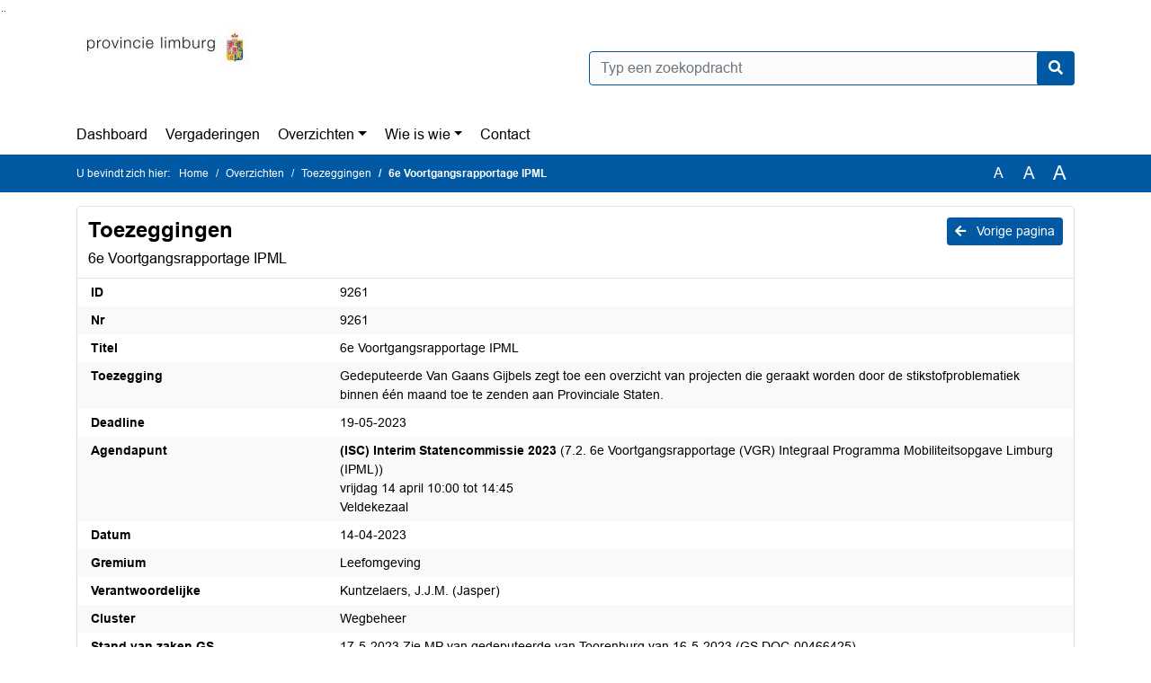

--- FILE ---
content_type: text/html; charset=utf-8
request_url: https://limburg.bestuurlijkeinformatie.nl/Reports/Item/7a03981f-bfbe-4ad4-8a55-3c477213c8bd
body_size: 20963
content:
<!DOCTYPE html>
<html lang="nl">
<head>
    <meta charset="utf-8" />
    <meta name="viewport" content="width=device-width, initial-scale=1.0">
    <title>6e Voortgangsrapportage IPML Limburg - iBabs Publieksportaal</title>
    <link rel="SHORTCUT ICON" href="/favicon.svg?v=20210707" />
<link rel="icon" type="image/png" sizes="16x16" href="/Images/icons/ibabs/favicon-16x16.png?x46223">
<link rel="icon" type="image/png" sizes="32x32" href="/Images/icons/ibabs/favicon-32x32.png?x46223">
<link rel="icon" type="image/svg+xml" sizes="any" href="/favicon.svg?x46223">
<link rel="apple-touch-icon" href="/favicon.svg?x46223">
<link rel="apple-touch-icon" sizes="152x152" href="/Images/icons/ibabs/touch-icon-ipad.png?x46223">
<link rel="apple-touch-icon" sizes="167x167" href="/Images/icons/ibabs/touch-icon-ipad-retina.png?x46223">
<link rel="apple-touch-icon" sizes="180x180" href="/Images/icons/ibabs/touch-icon-iphone-retina.png?x46223">


    <link href="https://fonts.googleapis.com/css?family=Open+Sans:300,400,600,700,800" rel="stylesheet" />
    <link href="/Content/css?v=D-O9VFCAyJBB8XEPmMsnpG95XXUEHBJPXwTmEDlWT0I1" rel="stylesheet"/>

    <link href='/Content/cssparse?v=GwY4XHn5VbZxFlS8RAaRX5uQYXQffa-el0jQVsPNdzs1' rel='stylesheet' data-include-ie-parse />


<link href='/Content/Fonts/Arial.css' rel='stylesheet' data-include-ie-parse />
<link href='/Base/SiteCss' rel='stylesheet' data-include-ie-parse />

    

    <script src="/Script/ApplicationInsights"></script>
</head>
<body data-site-name="Limburg">
    <div id="wrapper">
        <div class="skipcontent">
            <a href="#content" class="btn btn-ris sr-only sr-only-focusable" tabindex="0">Ga naar de inhoud van deze pagina</a>
            <a href="#search-input" class="btn btn-ris sr-only sr-only-focusable" tabindex="0">Ga naar het zoeken</a>
            <a href="#navigation" class="btn btn-ris sr-only sr-only-focusable" tabindex="0">Ga naar het menu</a>
        </div>
        <header id="header">
            <div class="container">
                <div class="row align-items-center">
                    <div class="col-left col-md-6">
                        <div class="d-flex justify-content-between align-items-center">
                            <div class="logo">
                                <a href="https://www.limburg.nl" id="logo" title="Navigeer naar https://www.limburg.nl">
                                        <img alt="Logo Limburg" src="[data-uri]" />
                                </a>
                            </div>
                            <div class="d-block d-md-none">
                                <button type="button" class="navbar-toggler collapsed" data-toggle="collapse" data-target="#navbar" aria-expanded="false" aria-controls="navbar">
                                    <span class="navbar-toggler-icon" aria-hidden="true"></span>
                                    <span class="navbar-toggler-text">Menu</span>
                                </button>
                            </div>
                        </div>
                    </div>
                    <div class="col-right col-md-6">
                        <div class="form-inline justify-content-end d-none d-md-flex search-box">
                            <label class="sr-only" for="search-input">Zoeken naar</label>
                            <input class="form-control input-search" id="search-input" name="search" type="text" placeholder="Typ een zoekopdracht" aria-label="Typ een zoekopdracht" data-search-url="/Search" />
                            <button class="btn btn-search" type="button" id="search-button" aria-label="Nu zoeken">
                                <i class="fas fa-search" aria-hidden="true"></i>
                            </button>
                        </div>
                    </div>
                </div>
            </div>
        </header>
        <nav id="navigation" class="navbar navbar-expand-md">
            <div class="container">
                <div id="navbar" class="collapse navbar-collapse">
                    <ul class="navbar-nav mr-auto">
                        <li class="nav-item" id="nav-item-dashboard">
                            <a href="/" class="nav-link">Dashboard</a>
                        </li>
                        <li class="nav-item" id="nav-item-calendar">
                            <a href="/Calendar" class="nav-link">Vergaderingen</a>
                        </li>
                            <li class="nav-item dropdown" id="nav-item-report">
                                <a href="#" class="nav-link dropdown-toggle" data-toggle="dropdown" aria-haspopup="true" aria-expanded="false" id="nav-link-report">Overzichten</a>
                                <div class="dropdown-menu" aria-labelledby="nav-link-report">
                                    <a class="dropdown-item" href="/Reports">Overzichten</a>
                                        <a class="dropdown-item ml-md-3" href="/Reports/Details/089b000d-dc54-4a02-9719-58728c4dad74">Aanbevelingen onderzoeken</a>
                                        <a class="dropdown-item ml-md-3" href="/Reports/Details/34a4e0ce-064b-4457-9acb-8e89a2a93019">Amendementen</a>
                                        <a class="dropdown-item ml-md-3" href="/Reports/Details/0c0b395d-1580-406a-a66f-dd61947f4854">Ingekomen stukken</a>
                                        <a class="dropdown-item ml-md-3" href="/Reports/Details/0493fdd4-4d92-45b7-9645-64a5cb38e1dd">Moties</a>
                                        <a class="dropdown-item ml-md-3" href="/Reports/Details/cf136a4c-f3ad-4a3c-acee-7b6c8a5dbef6">Schriftelijke vragen van Statenleden</a>
                                        <a class="dropdown-item ml-md-3" href="/Reports/Details/95cf1786-2d54-4431-b992-2881ca5561ce">Toezeggingen</a>
                                        <a class="dropdown-item ml-md-3" href="/Reports/Details/b4fcb4ba-9f24-4099-ab9c-262b34653072">Uitnodigingen</a>
                                </div>
                            </li>
                                                                                                        <li class="nav-item dropdown" id="nav-item-people">
                                    <a href="#" class="nav-link dropdown-toggle" data-toggle="dropdown" aria-haspopup="true" aria-expanded="false" id="nav-link-people">Wie is wie</a>
                                    <div class="dropdown-menu" aria-labelledby="nav-link-people">
                                        <a class="dropdown-item" href="/People">Wie is wie</a>
                                            <a class="dropdown-item ml-md-3" href="/People/Profiles/8213324e-f260-4593-aa03-d2ad731f196a">Provinciale Staten</a>
                                            <a class="dropdown-item ml-md-3" href="/People/Profiles/2de36392-ba0a-4173-bcb4-4904d103bea6">Burgercommissieleden</a>
                                            <a class="dropdown-item ml-md-3" href="/People/Profiles/40b6f0b2-d6c6-4b16-ae0b-7bcd84358047">Voorzitter</a>
                                            <a class="dropdown-item ml-md-3" href="/People/Profiles/61ed460b-f540-499f-b951-af1f4e6d1ce7">Statengriffier</a>
                                    </div>
                                </li>
                                                                                                    <li class="nav-item" id="nav-item-contact">
                                <a href="/Contact" class="nav-link">Contact</a>
                            </li>
                    </ul>
                </div>
            </div>
        </nav>
        <div id="mobile-searchbox" class="d-block d-md-none">
            <div class="container">
                <div class="row align-items-center">
                    <div class="col">
                        <div class="form-inline justify-content-end search-box">
                            <input class="form-control input-search" id="search-input-sm" name="search" type="text" placeholder="Typ een zoekopdracht" aria-label="Typ een zoekopdracht" data-search-url="/Search" />
                            <button class="btn btn-search" type="button" id="search-button-sm" aria-label="Nu zoeken">
                                <i class="fas fa-search" aria-hidden="true"></i>
                            </button>
                        </div>
                    </div>
                </div>
            </div>
        </div>
        <div id="breadcrumb">
            <div class="container">
                <nav class="navbar navbar-expand-md" aria-label="Kruimelpad">
                    <span class="breadcrumb-pre-text">
                        U bevindt zich hier:
                    </span>
                    <ol class="breadcrumb mr-auto">
                        <li class="breadcrumb-item">
                            <a href="/">Home</a>
                        </li>
                        
    <li class="breadcrumb-item">
        <a href="/Reports">
            Overzichten
        </a>
    </li>
    <li class="breadcrumb-item">
        <a href="/Reports/Details/95cf1786-2d54-4431-b992-2881ca5561ce">
            Toezeggingen
        </a>
    </li>
    <li class="breadcrumb-item active" aria-current="page">
        6e Voortgangsrapportage IPML
    </li>

                    </ol>
                    <div class="font-size">
                        <ul>
                            <li class="align-middle">
                                <button type="button" data-size="1.0" aria-label="Zet de tekst in de originele tekst grootte." aria-pressed="true">A</button>
                            </li>
                            <li class="align-middle">
                                <button type="button" data-size="1.2" aria-label="Vergroot de tekst met 20% ten opzichte van de originele tekst grootte." aria-pressed="false">A</button>
                            </li>
                            <li class="align-middle">
                                <button type="button" data-size="1.4" aria-label="Vergroot de tekst met 40% ten opzichte van de originele tekst grootte." aria-pressed="false">A</button>
                            </li>
                        </ul>
                    </div>
                </nav>
            </div>
        </div>
        <main id="content" class="d-flex">
            <div class="container d-flex align-items-stretch flex-fill">
                


<div class="row maincontent flex-fill">
    <section class="col" id="maincontent">
        <div id="overzicht" class="row" data-id="7a03981f-bfbe-4ad4-8a55-3c477213c8bd">
            <div class="box col" id="box-overzicht">
                <div class="box-inner">
                    <div class="box-header">
                        <a id="backButton" href="#" class="d-none d-md-block btn-sm btn-ris float-md-right"><i class="fas fa-arrow-left"></i> Vorige pagina</a>
                        <h1>Toezeggingen</h1>
                        <h2>6e Voortgangsrapportage IPML</h2>
                    </div>
                    <div class="box-content">
                        <dl class="row">
                                <dt class="col-sm-3">ID</dt>
                                <dd class="col-sm-9">9261</dd>
                                <dt class="col-sm-3">Nr</dt>
                                <dd class="col-sm-9">9261</dd>
                                <dt class="col-sm-3">Titel</dt>
                                <dd class="col-sm-9">6e Voortgangsrapportage IPML</dd>
                                <dt class="col-sm-3">Toezegging</dt>
                                <dd class="col-sm-9">    <span class="pre-line">Gedeputeerde Van Gaans Gijbels zegt toe een overzicht van projecten die geraakt worden door de stikstofproblematiek binnen één maand toe te zenden aan Provinciale Staten.</span>
</dd>
                                <dt class="col-sm-3">Deadline</dt>
                                <dd class="col-sm-9">19-05-2023</dd>
                                <dt class="col-sm-3">Agendapunt</dt>
                                <dd class="col-sm-9">            <a href="/Agenda/Index/cf204dc7-af6c-4c5a-b119-20307bb0c0ca#48aa3c7b-1b8a-46ab-b28d-cbad9ca72758" class="d-block">
                    <span class="strong">(ISC) Interim Statencommissie 2023</span>
    
        (7.2. 6e Voortgangsrapportage (VGR) Integraal Programma Mobiliteitsopgave Limburg (IPML))
    
    <br />
    
        vrijdag 14 april
    
10:00            
                tot
                14:45
            
    <br />
Veldekezaal
            </a>
</dd>
                                <dt class="col-sm-3">Datum</dt>
                                <dd class="col-sm-9">14-04-2023</dd>
                                <dt class="col-sm-3">Gremium</dt>
                                <dd class="col-sm-9">Leefomgeving</dd>
                                <dt class="col-sm-3">Verantwoordelijke</dt>
                                <dd class="col-sm-9">Kuntzelaers, J.J.M. (Jasper)</dd>
                                <dt class="col-sm-3">Cluster</dt>
                                <dd class="col-sm-9">Wegbeheer</dd>
                                <dt class="col-sm-3">Stand van zaken GS</dt>
                                <dd class="col-sm-9">    <span class="pre-line">17-5-2023 Zie MP van gedeputeerde van Toorenburg van 16-5-2023 (GS DOC-00466425).</span>
</dd>
                                <dt class="col-sm-3">Afdoeningsvoorstel GS</dt>
                                <dd class="col-sm-9">Afdoen</dd>
                                <dt class="col-sm-3">Afdoeningsvoorstel voorzitter</dt>
                                <dd class="col-sm-9">Afdoen</dd>
                                <dt class="col-sm-3">Toelichting</dt>
                                <dd class="col-sm-9">    <span class="pre-line"></span>
</dd>
                                <dt class="col-sm-3">Datum afgedaan</dt>
                                <dd class="col-sm-9">15-09-2023</dd>
                                <dt class="col-sm-3">Relatie met</dt>
                                <dd class="col-sm-9"><ul class="relations">
</ul></dd>
                                <dt class="col-sm-3">Afgedaan</dt>
                                <dd class="col-sm-9">    <i class="far fa-check-square" aria-hidden="true" title="Afgedaan"></i>
    <span class="sr-only">Afgedaan</span>
</dd>
                                <dt class="col-sm-3">Bijlage(n)</dt>
                                <dd class="col-sm-9"><ul class="list-group list-attachments">
</ul></dd>
                                                            <dt class="col-sm-3">Gerelateerde items</dt>
                                <dd class="col-sm-9">
                                    <ul class="relations">
<li class="relation">

    <a href="/Reports/Item/9cbe68d1-6c82-4971-a2f4-74c8bae251f6">
        <span class="bold">Ingekomen stukken:</span> Mededeling portefeuillehouder inzake afdoening toezeggingen 9261 tm 9263 brief gedeputeerde van Toorenburg van 16-5-2023 (GS DOC-00466425)
    </a>
</li>
                                    </ul>
                                </dd>
                                                    </dl>
                    </div>
                </div>
            </div>
        </div>
    </section>
</div>



            </div>
        </main>
                <footer id="footer-new">
                    <div class="container">
                        <div class="row justify-content-end align-items-start">
                            <div class="box mb-0 col-md-auto">
                                <div class="box-inner">
                                    <div class="box-content p-0 py-1">
                                        <ul class="list-group list-group-horizontal">
                                            <li class="list-group-item">
                                                <span>
                                                    <a href="https://www.ibabs.com">
                                                        iBabs Vergadermanagement
                                                        <i class="fas fa-external-link-alt"></i>
                                                    </a>
                                                </span>
                                            </li>
                                            <li class="list-group-item">
                                                <span>
                                                    <a href=https://portal.ibabs.eu/>
                                                        Inloggen
                                                    <i class="fas fa-external-link-alt"></i>
                                                </a>
                                            </span>
                                        </li>
                                    </ul>
                                </div>
                            </div>
                        </div>
                    </div>
                </div>
            </footer>

    </div>

    <script src="/scripts/main?v=SDmdJPFWYVtiHAVxF5L92qFNg_GOg_MwVJSeRDGENZQ1"></script>

    <script src="/scripts/localization/nl?v=meRI3Lzz9Ko3fJUOcqRMr0B15-3iMzakUQ7OHp8nYy81"></script>

    <script src="/Scripts/views/layout.js"></script>


    <script type='module' src='/lib/duetds-datepicker/duet.esm.js'></script>

    <script nomodule src='/lib/duetds-datepicker/duet.js'></script>


    

</body>
</html>


--- FILE ---
content_type: text/css; charset=utf-8
request_url: https://limburg.bestuurlijkeinformatie.nl/Base/SiteCss
body_size: 1488
content:
:root {--font-family: Arial;--active-agenda-color: #de2e33;--active-agenda-text-color: #ffffff;--box-hovering-color: #0059a2;--box-hovering-text-color: #ffffff;--breadcrumb-color: #0059a2;--breadcrumb-text-color: #ffffff;--button-color: #0059a2;--button-color-rgba: rgba(0, 89, 162, 0.75);--button-border-color: #0059a2;--button-text-color: #ffffff;--button-hover-color: #ffffff;--button-hover-border-color: #0059a2;--button-hover-text-color: #0059a2;--calendar-event-item-color: #7e2b42;--calendar-event-item-border-color: #7e2b42;--calendar-event-item-text-color: #ffffff;--calendar-event-item-hover-color: #7e2b42;--calendar-event-item-hover-border-color: #7e2b42;--calendar-event-item-hover-text-color: #ffffff;--calendar-events-current-day: #de2e33;--calendar-events-current-day-text-color: #ffffff;--calendar-header-color: #0059a2;--calendar-header-text-color: #ffffff;--collapsed-content-rows-title: #0059a2;--datepicker-hover-color: #0059a2;--datepicker-hover-text-color: #ffffff;--datepicker-today-color: #de2e33;--default-link-hover-color: #0059a2;--results-hover-color: #de2e33;--results-hover-text-color: #ffffff;--table-hover-color: #de2e33;--table-border-hover-color: #0059a2;--table-hover-text-color: #ffffff;--navbar-toggle-icon: url("data:image/svg+xml,%3csvg xmlns='http://www.w3.org/2000/svg' width='30' height='30' viewBox='0 0 30 30'%3e%3cpath stroke='%230059a2' stroke-linecap='round' stroke-miterlimit='10' stroke-width='2' d='M4 7h22M4 15h22M4 23h22'/%3e%3c/svg%3e");}